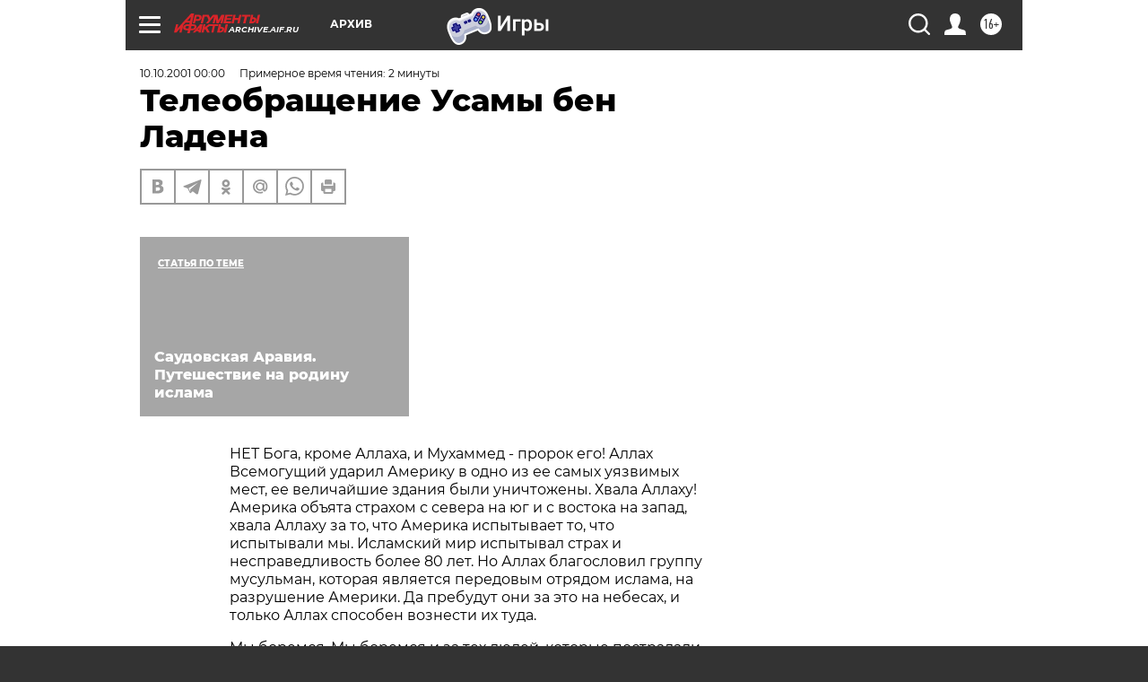

--- FILE ---
content_type: text/html
request_url: https://tns-counter.ru/nc01a**R%3Eundefined*aif_ru/ru/UTF-8/tmsec=aif_ru/952633713***
body_size: 14
content:
636A7C7569701FC1G1768955841:636A7C7569701FC1G1768955841